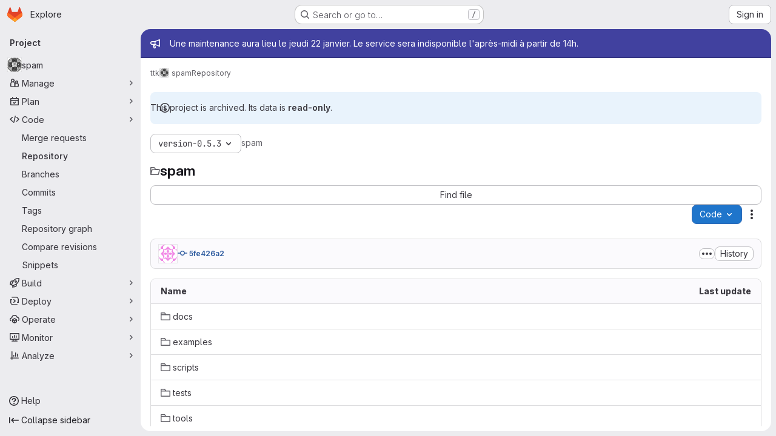

--- FILE ---
content_type: image/svg+xml;charset=utf-8
request_url: https://img.shields.io/badge/license-GPLv3-blue.svg
body_size: 294
content:
<svg xmlns="http://www.w3.org/2000/svg" width="92" height="20" role="img" aria-label="license: GPLv3"><title>license: GPLv3</title><linearGradient id="s" x2="0" y2="100%"><stop offset="0" stop-color="#bbb" stop-opacity=".1"/><stop offset="1" stop-opacity=".1"/></linearGradient><clipPath id="r"><rect width="92" height="20" rx="3" fill="#fff"/></clipPath><g clip-path="url(#r)"><rect width="47" height="20" fill="#555"/><rect x="47" width="45" height="20" fill="#007ec6"/><rect width="92" height="20" fill="url(#s)"/></g><g fill="#fff" text-anchor="middle" font-family="Verdana,Geneva,DejaVu Sans,sans-serif" text-rendering="geometricPrecision" font-size="110"><text aria-hidden="true" x="245" y="150" fill="#010101" fill-opacity=".3" transform="scale(.1)" textLength="370">license</text><text x="245" y="140" transform="scale(.1)" fill="#fff" textLength="370">license</text><text aria-hidden="true" x="685" y="150" fill="#010101" fill-opacity=".3" transform="scale(.1)" textLength="350">GPLv3</text><text x="685" y="140" transform="scale(.1)" fill="#fff" textLength="350">GPLv3</text></g></svg>

--- FILE ---
content_type: image/svg+xml; charset=utf-8
request_url: https://joss.theoj.org/papers/10.21105/joss.02286/status.svg
body_size: 416
content:
<svg xmlns='http://www.w3.org/2000/svg' width='168' height='20'><linearGradient id='b' x2='0' y2='100%'><stop offset='0' stop-color='#bbb' stop-opacity='.1'/><stop offset='1' stop-opacity='.1'/></linearGradient><mask id='a'><rect width='168' height='20' rx='3' fill='#fff'/></mask><g mask='url(#a)'><path fill='#555' d='M0 0h39v20H0z'/><path fill='#4c1' d='M39 0h129v20H39z'/><path fill='url(#b)' d='M0 0h168v20H0z'/></g><g fill='#fff' text-anchor='middle' font-family='DejaVu Sans,Verdana,Geneva,sans-serif' font-size='11'><text x='19.5' y='15' fill='#010101' fill-opacity='.3'>JOSS</text><text x='19.5' y='14'>JOSS</text><text x='102.5' y='15' fill='#010101' fill-opacity='.3'>10.21105/joss.02286</text><text x='102.5' y='14'>10.21105/joss.02286</text></g></svg>